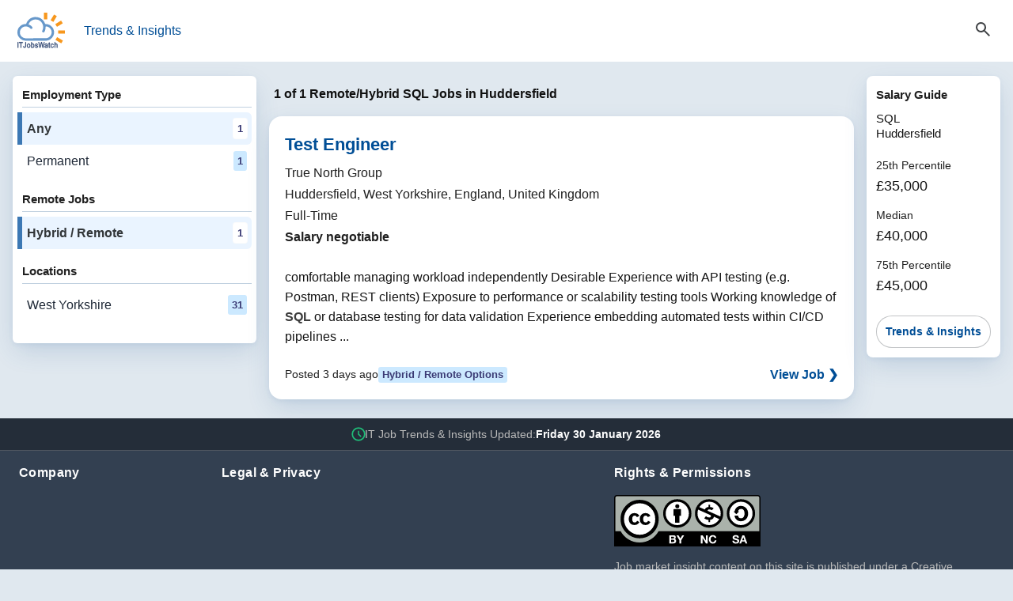

--- FILE ---
content_type: text/html; charset=utf-8
request_url: https://www.itjobswatch.co.uk/search?q=SQL&l=Huddersfield%2C%20West%20Yorkshire%2C%20Yorkshire%2C%20England%2C%20UK&r=1
body_size: 4542
content:

<!DOCTYPE html>
<html lang="en">
<head><meta charset="utf-8"><meta name="viewport" content="width=device-width, initial-scale=1, viewport-fit=cover"><title>
	Remote/Hybrid SQL Jobs in Huddersfield | IT Jobs Watch
</title><meta name="description" content="Search SQL job vacancies in Huddersfield with hybrid or remote work options. Find digital &amp; IT roles by skill, location, and remote or hybrid."><link rel="canonical" href="https://www.itjobswatch.co.uk/find/SQL-jobs-in-Huddersfield" />
        <link rel="stylesheet" href="/static/modules/itjw.v2802.css">
        
        <script type="module" src="/static/modules/itjw.v2802.js"></script>
        <script src="/static/modules/job-board.v2802.js" defer></script>
        

<link rel="icon" type="image/svg+xml" href="/static/img/shared/favicon.svg">
<link rel="icon" type="image/png" sizes="32x32" href="/static/img/shared/favicon-32x32.png">
<link rel="icon" type="image/png" sizes="48x48" href="/static/img/shared/favicon-48x48.png">
<link rel="icon" type="image/png" sizes="64x64" href="/static/img/shared/favicon-64x64.png">
<link rel="icon" type="image/png" sizes="96x96" href="/static/img/shared/favicon-96x96.png">
<link rel="icon" type="image/png" sizes="144x144" href="/static/img/shared/favicon-144x144.png">
<link rel="icon" type="image/png" sizes="192x192" href="/static/img/shared/favicon-192x192.png">
<link rel="icon" type="image/png" sizes="512x512" href="/static/img/shared/favicon-512x512.png">
<meta name="apple-mobile-web-app-title" content="IT Jobs Watch">
<link rel="apple-touch-icon" sizes="120x120" href="/static/img/shared/app/apple-touch-icon-120x120.png">
<link rel="apple-touch-icon" sizes="180x180" href="/static/img/shared/app/apple-touch-icon.png">
<meta name="application-name" content="IT Jobs Watch">
<meta name="msapplication-TileColor" content="#f1f4f8">
<meta name="msapplication-TileImage" content="/static/img/shared/app/itjobswatch-tile.png">
<meta name="format-detection" content="telephone=no">
<link rel="search" type="application/opensearchdescription+xml" title="IT Jobs Watch" href="/opensearch.xml"></head>
<body>
    <a href="#main-content" class="skip-link">Skip to content</a>

    <header>
        <itjw-sticky-header collapsed="false">
            <div class="header-container">
                <div class="header-top-row">
                    <div class="header-left">
                        <button id="navTrigger" class="burger-btn" aria-expanded="false" aria-label="Open Job Search Options & Filters">
                            <svg aria-hidden="true"
                                fill="currentColor"
                                focusable="false"
                                height="24"
                                stroke="currentColor"
                                viewBox="0 -960 960 960"
                                width="24">
                                <path d="M120-180v-80h720v80zm0-260v-80h720v80zm0-260v-80h720v80z" />
                            </svg>
                        </button>
                        <nav>
                            <a class="logo-container" href="/">
                                <img class="logo"
                                    src="/static/img/shared/itjobswatch-logo.svg"
                                    alt="IT Jobs Watch homepage">
                            </a>
                            <a href="/">Trends & Insights</a>
                        </nav>
                    </div>
                    <button aria-expanded="false" aria-label="Open Job Search Form" class="search-toggle-btn js-toggle">
                        <span class="icon-state icon-search">
                            <svg aria-hidden="true"
                                fill="currentColor"
                                focusable="false"
                                height="24"
                                stroke="currentColor"
                                viewBox="0 -960 960 960"
                                width="24">
                                <path d="M784-120 532-372q-30 24-69 38t-83 14q-109 0-184.5-75.5T120-580t75.5-184.5T380-840t184.5 75.5T640-580q0 44-14 83t-38 69l252 252zM380-400q75 0 127.5-52.5T560-580t-52.5-127.5T380-760t-127.5 52.5T200-580t52.5 127.5T380-400" />
                            </svg>
                        </span>
                        <span class="icon-state icon-close">
                            <svg aria-hidden="true"
                                fill="currentColor"
                                focusable="false"
                                height="24"
                                stroke="currentColor"
                                viewBox="0 0 24 24"
                                width="24">
                                <path d="M19 6.41 17.59 5 12 10.59 6.41 5 5 6.41 10.59 12 5 17.59 6.41 19 12 13.41 17.59 19 19 17.59 13.41 12z" />
                            </svg>
                        </span>
                    </button>
                </div>
                <div class="header-search-wrapper" aria-hidden="false">
                    <div class="search-container">
                        <form class="search-form search-jobs" method="get" action="/search" id="jobSearch" name="js">
                            <itjw-search name="q" multi-select value="SQL" label="Job Search" placeholder="Job Search" api-path="/api/aggregator/complete/search?q="></itjw-search>
                            <itjw-search name="l" value="Huddersfield, West Yorkshire, Yorkshire, England, UK" icon="location" label="Location" placeholder="Location" api-path="/api/aggregator/complete/location?q="></itjw-search>
                            
                            
                        </form>
                    </div>
                </div>
            </div>
        </itjw-sticky-header>
    </header>

    <div class="menu-overlay" id="menuOverlay" aria-hidden="true"></div>

    <div class="job-search-layout">

        <itjw-navigation-drawer active-filters="true" id="navDrawer" class="panel nav-col" role="dialog" aria-modal="true" aria-label="Job Filters" trigger-id="navTrigger" overlay-id="menuOverlay">
            <button class="drawer-close-btn" aria-label="Close Filters">
                <svg aria-hidden="true"
                    fill="currentColor"
                    focusable="false"
                    height="24"
                    stroke="currentColor"
                    viewBox="0 0 24 24"
                    width="24">
                    <path d="M19 6.41 17.59 5 12 10.59 6.41 5 5 6.41 10.59 12 5 17.59 6.41 19 12 13.41 17.59 19 19 17.59 13.41 12z" />
                </svg>
            </button>
            <nav class="nav-opts" aria-label="Job search options and filters">
                <div class="nav-group"><h2 class="nav-group-title">Employment Type</h2><ul class="nav-links"><li><a href="/search?q=SQL&amp;l=Huddersfield%2C%20West%20Yorkshire%2C%20Yorkshire%2C%20England%2C%20UK&amp;r=1" aria-current="page">Any<span class="data-pill">1</span></a></li><li><a href="/search?q=SQL&amp;l=Huddersfield%2C%20West%20Yorkshire%2C%20Yorkshire%2C%20England%2C%20UK&amp;r=1&amp;j=2">Permanent&nbsp;<span class="data-pill">1</span></a></li></ul></div>
                <div class="nav-group"><h2 class="nav-group-title">Remote Jobs</h2><ul class="nav-links"><li><a aria-current="true" href="/search?q=SQL&amp;l=Huddersfield%2C%20West%20Yorkshire%2C%20Yorkshire%2C%20England%2C%20UK">Hybrid / Remote<span class="data-pill">1</span></a></li></ul></div>
                
                <div class="nav-group"><h2 class="nav-group-title">Locations</h2><ul class="nav-links"><li><a href="/search?q=SQL&amp;l=West%20Yorkshire%2C%20Yorkshire%2C%20England%2C%20UK&amp;r=1">West Yorkshire<span class="data-pill">31</span></a></li></ul></div>
                
                
            </nav>
        </itjw-navigation-drawer>

        <main id="main-content">
            <h1>1 of 1 Remote/Hybrid SQL Jobs in Huddersfield</h1>



            

            
                    <article class="panel job-card" aria-labelledby="job-role-4y483j">
                        <header class="job-card-header">
                            <h2 class="job-card-title" id="job-role-4y483j">
                                <a href="/jv/True-North-Group/Test-Engineer-Job-Huddersfield-West-Yorkshire-England-UK-4y483j?jr=8n4-vs-1f2" class="">Test Engineer</a>
                            </h2>
                            <dl class="job-card-subtitle"><dt>Hiring Organisation</dt><dd>True North Group</dd><dt>Location</dt><dd>Huddersfield, West Yorkshire, England, United Kingdom</dd><dt>Employment Type</dt><dd>Full-Time</dd><dt>Salary</dt><dd class="job-card-salary">Salary negotiable</dd></dl>
                        </header>
                        <div class="job-card-body-block">
                            <div class="job-card-body">
                                comfortable managing workload independently Desirable Experience with API testing (e.g. Postman, REST clients) Exposure to performance or scalability testing tools Working knowledge of <em>SQL</em> or database testing for data validation Experience embedding automated tests within CI/CD pipelines ...
                            </div>
                        </div>
                        <footer class="job-card-footer">
                            <time class="job-card-date" datetime="2026-01-27T16:32:47">Posted 3 days ago</time>
                            <span class="data-pill">Hybrid / Remote Options</span> 
                            <a href="/jv/True-North-Group/Test-Engineer-Job-Huddersfield-West-Yorkshire-England-UK-4y483j?jr=8n4-vs-1f2" class="job-card-action" tabindex="-1">View Job ❯</a>
                        </footer>
                    </article>
                
        </main>

        <aside id="aside-right-content" class="rhs-col">
            <div class="panel salary-guide"><h3 class="salary-guide-title">Salary Guide</h3><div class="salary-guide-subtitle">SQL<br>Huddersfield</div><dl><dt>25th Percentile</dt><dd>&#163;35,000</dd><dt>Median</dt><dd>&#163;40,000</dd><dt>75th Percentile</dt><dd>&#163;45,000</dd></dl><footer><a class="salary-guide-action" href="/jobs/huddersfield/sql.do?p=6">Trends & Insights</a></footer></div>
        </aside>
    </div>

    

    

<footer class="footer">
    <a href="/">
        <div class="footer-status-bar">
            <div class="footer-status-content">
                <svg class="footer-status-icon" fill="none" stroke="currentColor" viewBox="0 0 24 24">
                    <path stroke-linecap="round" stroke-linejoin="round" stroke-width="2" d="M12 8v4l3 3m6-3a9 9 0 1 1-18 0 9 9 0 0 1 18 0" />
                </svg>
                <span>IT Job Trends & Insights Updated</span>
                <time class="footer-status-date" datetime="2026-01-30T07:10:56Z">Friday 30 January 2026</time>
            </div>
        </div>
    </a>
    <div class="footer-container">
        <div class="footer-top">
            <nav class="footer-nav" aria-label="Footer Navigation">
                <div class="footer-nav-grid">
                    <div class="footer-nav-column">
                        <itjw-details>
                            <details class="footer-itjw-details">
                                <summary class="footer-itjw-details-summary">
                                    <span class="footer-title">Company</span>
                                    <svg class="footer-chevron"
                                        xmlns="http://www.w3.org/2000/svg"
                                        viewBox="0 0 16 16"
                                        aria-hidden="true"
                                        focusable="false">
                                        <path d="M4 6l4 4 4-4"
                                            fill="none"
                                            stroke="currentColor"
                                            stroke-width="1.5"
                                            stroke-linecap="round"
                                            stroke-linejoin="round" />
                                    </svg>
                                </summary>
                                <ul class="footer-itjw-details-nav-list">
                                    <li><a href="/about" class="footer-link">About Us</a></li>
                                    <li><a href="/contact" class="footer-link">Contact Us</a></li>
                                </ul>
                            </details>
                        </itjw-details>
                    </div>
                    <div class="footer-nav-column">
                        <itjw-details>
                            <details class="footer-itjw-details">
                                <summary class="footer-itjw-details-summary">
                                    <span class="footer-title">Legal & Privacy</span>
                                    <svg class="footer-chevron"
                                        xmlns="http://www.w3.org/2000/svg"
                                        viewBox="0 0 16 16"
                                        aria-hidden="true"
                                        focusable="false">
                                        <path d="M4 6l4 4 4-4"
                                            fill="none"
                                            stroke="currentColor"
                                            stroke-width="1.5"
                                            stroke-linecap="round"
                                            stroke-linejoin="round" />
                                    </svg>
                                </summary>
                                <ul class="footer-itjw-details-nav-list">
                                    <li><a href="/copyright" class="footer-link">Copyright Notice</a></li>
                                    <li><a href="/privacy-policy" class="footer-link">Privacy Policy</a></li>
                                    <li><a href="/cookie-policy" class="footer-link">Cookie Policy</a></li>
                                    <li><a href="#cookie-preferences" class="footer-link" data-action="itjw-cc-preferences">Cookie Preferences</a></li>
                                    <li><a href="/disclaimer" class="footer-link">Disclaimer</a></li>
                                </ul>
                            </details>
                        </itjw-details>
                    </div>
                </div>
            </nav>
            <div class="footer-license">
                <div class="footer-title">Rights & Permissions</div>
                <a href="https://creativecommons.org/licenses/by-nc-sa/4.0/" target="_blank" rel="license noopener" class="footer-creative-commons-container"
                    aria-label="Creative Commons Attribution Non-Commercial Share Alike 4.0 International">
                    <img class="footer-creative-commons-img" src="/static/img/shared/by-nc-sa.svg" alt="Creative Commons Attribution-NonCommercial-ShareAlike 4.0 International License">
                </a>
                <p class="footer-license-desc">
                    Job market insight content on this site is published under a Creative Commons Attribution NonCommercial ShareAlike 4.0 International licence.
                    The licence excludes job vacancy listings and other third party material.       
                </p>
            </div>
        </div>
        <div class="footer-divider"></div>
        <div class="footer-bottom">
            <div class="footer-itjw">
                <div class="footer-itjw-container">
                    <img src="/static/img/shared/itjobswatch-logomark-mono.svg" alt="IT Jobs Watch Logomark" class="footer-logomark">
                    <span class="footer-logotype">IT Jobs Watch</span>
                </div>
                <span class="footer-separator">|</span>
                <p class="footer-tagline">Real-Time IT Job Market Trends & Actionable Insights</p>
            </div>
            <div class="footer-actions">
                <span class="footer-copyright">© 2004-2026 IT Jobs Watch Ltd</span>
                <div class="footer-social-container">
                    <a href="https://www.linkedin.com/company/it-jobs-watch" aria-label="LinkedIn" class="footer-social-link">
                        <img src="/static/img/shared/social/linkedin.svg" alt="LinkedIn" class="footer-social-icon">
                    </a>
                    <a href="https://www.facebook.com/itjobswatch" aria-label="Facebook" class="footer-social-link">
                        <img src="/static/img/shared/social/facebook.svg" alt="Facebook" class="footer-social-icon">
                    </a>
                    <a href="https://x.com/ITJobsWatch" aria-label="Twitter" class="footer-social-link">
                        <img src="/static/img/shared/social/x.svg" alt="Twitter" class="footer-social-icon">
                    </a>
                </div>
            </div>
        </div>
    </div>
</footer>
<itjw-cc></itjw-cc>
</body>
</html>


--- FILE ---
content_type: text/css
request_url: https://www.itjobswatch.co.uk/static/modules/itjw.v2802.css
body_size: 9437
content:
:root{--font-size-default: 16px;--layout-padding-x: 1rem;--layout-padding-y: 1.25rem;--border-radius-action: 32px;--border-radius-panel: 8px;--border-radius: 6px;--color-bg-container-default: #ffffff;--color-bg-default: #3c78b4;--color--itjw-hue-rgb: 51, 102, 153;--color-bg-page-default: rgba(var(--color--itjw-hue-rgb), .15);--color-border-block: rgba(var(--color--itjw-hue-rgb), .3);--color-border-default: #c2c4c6;--color-border-focus-default: #1f2937;--color-button-primary-hover: #005a30;--color-button-primary: #00703c;--color-default-rgb: 20, 20, 20;--color-default: rgb(var(--color-default-rgb));--color-heading-default: rgba(var(--color-default-rgb), .9);--color-subtitle: rgba(var(--color-default-rgb), .95);--color-kwic: rgb(60, 60, 60);--color-icon-default: #404346;--color-icon-bg-default: var(--color-bg-page-default);--color-input-default: #333536;--color-input-bg-default: #ffffff;--color-input-bg-focus: #ffffff;--color-input-bg-invalid: rgba(255, 0, 0, .15);--icon-size: 18px;--color-link-default: #004e96;--color-link-visited: #681da8;--color-pill: #3b3b75;--color-pill-bg: rgba(0, 144, 255, .2);--color-ring-focus: #1f2937;--color-tab-active: var(--color-bg-default);--color-tab-label-active: #323639;--color-tab-bg-active: rgb(234 244 255);--color-tab-bg-hover: #f3f5f6;--color-menu-bg-hover: #f3f5f6;--color-menu-bg-focus: #e3e5e6;--transition-speed: .2s;--width-desktop: 900px;--width-max: 1280px}*{box-sizing:border-box}@media(prefers-reduced-motion:reduce){*,*:before,*:after{animation-duration:.01ms!important;animation-iteration-count:1!important;transition-duration:.01ms!important;scroll-behavior:auto!important}}body{background-color:var(--color-bg-page-default);color:var(--color-default);font-family:Segoe UI Variable Text,Segoe UI,-apple-system,BlinkMacSystemFont,Roboto,Arial,sans-serif;font-size:var(--font-size-default);line-height:1.6;margin:0 auto;overflow-anchor:none;padding-bottom:env(safe-area-inset-bottom,0px);display:flex;flex-direction:column;min-height:100vh}#main-content{flex-grow:1}a{color:var(--color-link-default);line-height:1.2;text-decoration:none}a:hover{color:var(--color-link-default);text-decoration:none}em{color:var(--color-kwic);font-style:normal;font-weight:600}.sr-only,.skip-link{border:0;clip-path:inset(50%);clip:rect(0,0,0,0);height:1px;margin:-1px;overflow:hidden;padding:0;position:absolute;white-space:nowrap;width:1px}.skip-link:focus{clip-path:none;clip:auto;height:auto;left:0;margin:0;overflow:visible;top:0;width:auto;z-index:9999;background-color:#000;border-radius:0 0 8px;color:#fff;font-weight:700;outline-offset:-2px;outline:2px solid #ffffff;padding:12px 20px;text-decoration:none}.page-main{margin:0 auto;max-width:var(--width-max)}.panel{background:#fff;border-radius:var(--border-radius-panel);padding:1.5rem;width:100%;box-shadow:0 12px 32px -4px rgba(var(--color--itjw-hue-rgb),.2),0 2px 6px -1px rgba(var(--color--itjw-hue-rgb),.1)}.btn-primary{align-items:center;background-color:var(--color-button-primary);border-radius:4px;color:#fff;cursor:pointer;display:inline-flex;font-size:1.1rem;font-weight:700;justify-content:center;min-height:48px;min-width:100px;padding:0 26px;text-decoration:none;transition:background-color var(--transition-speed) ease}.btn-primary:hover{background-color:var(--color-button-primary-hover);color:#fff}.data-pill{align-items:center;background:var(--color-pill-bg);border-radius:3px;color:var(--color-pill);display:inline-flex;font-size:.8rem;font-weight:600;padding:0 .3rem;margin:0}.search-container{margin:0 auto;max-width:var(--width-max);padding:0 0 1rem;width:100%}.search-form{align-items:end;border:none;box-shadow:none;grid-template-columns:3fr 2fr;padding:.5rem 1rem;display:grid;gap:1rem}.search-form itjw-search{display:block;max-width:100%;min-width:0}button:focus-visible,a:focus-visible,input:focus-visible{box-shadow:0 0 0 4px #fff;outline-offset:2px;outline:3px solid var(--color-ring-focus)}@media(max-width:1024px){button:focus-visible,a:focus-visible,input:focus-visible{outline:none!important;box-shadow:none!important}.search-form{grid-template-columns:1fr;width:100%;max-width:100%}.search-form itjw-search{display:block;max-width:100%;min-width:0;width:100%}}h1{color:#111;font-size:16px;font-weight:600;margin:0;padding:10px 6px 16px}itjw-sticky-header{display:block;min-height:80px;position:relative;width:100%;z-index:1000}.header-container{background:#fff;display:flex;flex-direction:column;left:0;position:fixed;top:0;width:100%;will-change:transform,height;z-index:1100}.header-top-row{align-items:center;background:#fff;display:flex;justify-content:space-between;margin:0 auto;max-width:var(--width-max);padding:1rem var(--layout-padding-x) 1rem;position:relative;width:100%;z-index:2}.header-left{display:flex;align-items:center;gap:16px}.header-left a{font-weight:500;text-decoration:none}.header-left nav{display:grid;grid-template-columns:60px auto;align-items:center;gap:30px}@media(max-width:1024px){.header-left nav{gap:1.5rem}}.logo-container{display:block;width:100%;margin-left:6px;max-width:none}.logo{width:100%;height:auto;display:block}itjw-sticky-header.is-floating .header-container{border-bottom-color:transparent;box-shadow:0 4px 6px -1px #0003,0 2px 4px -1px #0000000f}itjw-sticky-header.scrolled.search-open .header-container{box-shadow:none;border-bottom:1px solid var(--color-border-default)}.burger-btn{align-items:center;background:none;border:none;color:var(--color-icon-default);cursor:pointer;display:none;flex-direction:column;gap:5px;height:44px;justify-content:center;padding:5px;position:relative;touch-action:manipulation;width:44px}.burger-btn:before{content:"";position:absolute;inset:-10px;z-index:5}.burger-btn.has-active-filters:after{background-color:#d32f2f;border-radius:50%;border:2px solid #fff;content:"";height:10px;pointer-events:none;position:absolute;right:6px;top:6px;width:10px;z-index:10}.search-toggle-btn{align-items:center;background:none;border:none;color:var(--color-icon-default);cursor:pointer;display:flex;height:44px;justify-content:center;opacity:0;padding:5px;pointer-events:none;position:relative;touch-action:manipulation;transform:scale(.9);transition:all .1s ease;width:44px}.search-toggle-btn:after{content:"";position:absolute;inset:-10px;z-index:5}.search-toggle-btn:focus{outline:none}.search-toggle-btn:focus-visible{border-radius:4px;outline-offset:2px;outline:2px solid var(--color-ring-focus)}itjw-sticky-header.scrolled .search-toggle-btn{opacity:1;pointer-events:auto;transform:scale(1)}itjw-sticky-header:not(.search-open) .search-toggle-btn{opacity:1;pointer-events:auto;transform:scale(1)}.icon-state{position:absolute;transition:all var(--transition-speed) ease}.icon-close{opacity:0;transform:rotate(-90deg)}.icon-search{opacity:1;transform:rotate(0)}itjw-sticky-header.search-open .icon-search{opacity:0;transform:rotate(90deg)}itjw-sticky-header.search-open .icon-close{opacity:1;transform:rotate(0)}.header-search-wrapper{width:100%;overflow:hidden;max-height:0;opacity:0;visibility:hidden;background:#fff;border-top:1px solid transparent;position:relative;z-index:1;transition:opacity .1s ease-in}itjw-sticky-header.scrolled .header-search-wrapper{left:0;position:absolute;top:100%;width:100%}itjw-sticky-header.scrolled.search-open .header-search-wrapper{border-top:none;box-shadow:0 4px 6px -1px #0003,0 2px 4px -1px #0000000f}itjw-sticky-header.search-open .header-search-wrapper{max-height:500px;opacity:1;overflow:visible;visibility:visible;transition:max-height 0s linear,opacity .1s ease-out}.job-search-layout{display:grid;grid-template-columns:25fr 60fr auto;gap:1rem;width:100%;max-width:var(--width-max);margin:1rem auto 0;padding:0 var(--layout-padding-x);align-items:start}itjw-navigation-drawer{display:block}.nav-col{background:#fff;border-radius:var(--border-radius);padding:12px 6px 12px 12px;transition:none}.nav-group-title{border-bottom:1px solid var(--color-border-block);color:var(--color-subtitle);font-size:.95rem;font-weight:600;margin:0 0 6px;padding:0 0 3px}.nav-links{list-style-type:none;padding:0 0 1rem;margin:0}.nav-links .data-pill{margin-left:.5rem}.nav-links li{display:block;margin:0}.nav-links a{align-items:center;border-left:none;border-radius:var(--border-radius);box-sizing:border-box;color:#1f2937;display:flex;font-weight:400;justify-content:space-between;margin-left:-6px;padding:8px 6px 8px 12px;position:relative;text-decoration:none;line-height:1.6rem}.nav-links a:before{background-color:transparent;bottom:0;content:"";left:0;position:absolute;top:0;transition:background-color .1s ease;width:4px;border:1px solid transparent}.nav-links a:hover{background-color:var(--color-tab-bg-hover);color:#000;border-radius:var(--border-radius)}.nav-links a.active:before,.nav-links a[aria-current]:before{background-color:var(--color-tab-active);border-color:var(--color-tab-active)}.nav-links a.active,.nav-links a[aria-current]{background-color:var(--color-tab-bg-active);border-left:none;color:var(--color-tab-label-active);font-weight:600}.nav-links a.active .data-pill,.nav-links a[aria-current] .data-pill{background:#fff;box-shadow:0 0 0 1px #fcfcfc}.drawer-close-btn{align-items:center;background:none;border:none;color:var(--color-icon-default);cursor:pointer;display:none;font-size:2rem;height:44px;justify-content:center;position:absolute;right:10px;top:10px;width:44px}@media(max-width:1024px){.job-search-layout{gap:0;grid-template-columns:100%;margin-top:10px}.rhs-col{display:none}.burger-btn,.drawer-close-btn{display:flex}itjw-navigation-drawer.nav-col{border-radius:0;border:none;box-shadow:8px 0 16px #0000001a;min-height:100vh;height:100dvh;left:0;max-width:500px;overflow-y:auto;position:fixed;top:0;transform:translate(-100%);visibility:hidden;width:85%;z-index:3000;padding-left:24px;padding-right:24px;padding-bottom:140px}itjw-navigation-drawer.nav-col.open{transform:translate(0);transition:transform var(--transition-speed) ease-out;visibility:visible}.nav-opts{padding-top:32px}.menu-overlay{backdrop-filter:blur(1px);background:#00000026;opacity:0;pointer-events:none;position:fixed;inset:0;height:100vh;width:100vw;z-index:2000}.menu-overlay.open{opacity:1;pointer-events:auto}}@media(max-width:480px){.header-left{gap:6px}.header-left nav{grid-template-columns:50px auto}}.search-feedback{display:flex;flex-direction:row;align-items:flex-start;gap:1.5rem;padding:2rem;margin-bottom:1rem}.search-feedback-icon{flex-shrink:0;color:var(--color-icon-default);background-color:var(--color-icon-bg-default);padding:12px;border-radius:50%;display:flex;align-items:center;justify-content:center}.search-feedback-body{flex:1;min-width:0}.search-feedback-title{font-size:1rem;line-height:1.4;margin:.8rem 0;font-weight:400}.search-feedback-quoted-term{font-weight:700;color:#111;font-style:normal}.search-feedback-suggestions{margin:0}.search-feedback-suggestions p{margin:1rem 0 .8rem;font-size:1rem}.search-feedback-suggestions ul{margin:0;padding-left:1.25rem;list-style-type:disc}.search-feedback-suggestions li{margin:0 0 .8rem;line-height:1.5}.search-feedback-suggestions a{color:var(--color-link-default);font-weight:600;text-decoration:none}.search-feedback-suggestions a:hover{text-decoration:underline}@media(max-width:640px){.search-feedback{flex-direction:column;align-items:center;gap:1rem;padding:1.5rem}.search-feedback-suggestions ul{display:inline-block;text-align:left}}@media(max-width:1024px){.panel{box-shadow:none}}.main-job-vacancy{background:var(--color-bg-container-default);border-bottom:1px solid var(--color-border-default);display:flex;flex-direction:column;gap:0;margin:0 auto;max-width:var(--width-max);padding:2rem 1.5rem 1.5rem;width:100%;word-wrap:break-word;overflow-wrap:anywhere}@media(min-width:1024px){.main-job-vacancy{align-items:start;background:transparent;border:none;display:grid;gap:1.2rem;grid-template-columns:7fr 3fr;padding:1rem 20px}}.section-job-description{display:contents}@media(min-width:1024px){.section-job-description{background:var(--color-bg-container-default);border-radius:var(--border-radius);border:1px solid var(--color-border-block);display:block;padding:2rem}}.section-job-description .job-title{order:10}.job-sidebar{order:20}.section-job-description .job-description{order:30}.bottom-apply-container{order:40}.job-sidebar{margin:0;padding:0}@media(min-width:1024px){.job-sidebar{background:var(--color-bg-container-default);border-radius:var(--border-radius);border:1px solid var(--color-border-block);margin:0;order:unset;padding:1.5rem}}.section-job-description .job-title{padding:0;margin:0 0 1.5rem;font-size:1.5rem;font-weight:600;color:var(--color-heading-default);line-height:1.4}.section-job-description .job-description{margin:1rem 0 0;font-size:1rem}.job-description p{margin-bottom:1rem}.job-description b,.job-description strong{font-weight:600}.job-description h2{color:var(--color-heading-default);font-size:1.4rem;font-weight:600;margin:1.25rem 0 1rem;padding:0}.job-description h3{color:var(--color-heading-default);font-size:1.25rem;font-weight:600;margin:1.25rem 0 1rem;padding:0}.job-description ul,.job-description ol{margin:0 0 .6rem;padding:0 0 0 1rem}.job-description li{list-style-position:outside;list-style-type:disc;margin:0 0 .6rem}.job-description hr{border:none;display:block;height:0}.job-description .details-list-container{box-sizing:border-box;display:flex;flex-direction:column;gap:12px;margin:24px 0 32px;padding:0;width:100%}.job-description .details-list-container dl{margin:0}.job-description .details-list-item{border-bottom:1px solid var(--color-border-block);box-sizing:border-box;padding:12px 0}.details-list-item dt{color:#222;font-weight:700;margin:4px 0 3px;white-space:normal}.job-description .details-list-item dd{margin:3px 0 4px}.job-details{border-block:1px solid var(--color-border-block);padding:1rem 0}@media(min-width:1024px){.job-details{border-block:none}}.job-details dl{margin:0}.job-details dt{color:var(--color-subtitle);font-size:.8rem;letter-spacing:1px;margin-top:1.25rem;text-transform:uppercase}.job-details dt:first-child{margin-top:0}@media(min-width:1024px){.job-details dt{margin-top:1.2rem}}.job-details dd{font-size:1.05rem;font-weight:600;margin:0}.top-apply-container{border-bottom:none;display:flex;justify-content:center;margin:0;padding:0 0 1.5rem}.bottom-apply-container{border-top:1px solid var(--color-border-block);display:flex;justify-content:center;margin:1.5rem 0 0;padding:1.5rem 0 0}@media(min-width:1024px){.top-apply-container{border-bottom:1px solid var(--color-border-block);margin-bottom:1.5rem}}.similar-jobs-section{margin:1.5rem auto;max-width:var(--width-max);overflow-wrap:anywhere;padding:0 1rem;width:100%}.similar-jobs-title{border-bottom:1px solid var(--color-border-block);color:#1a1a1a;font-size:1.3rem;font-weight:500;padding:0 0 .5rem .5rem;margin-bottom:1.5rem}.job-card{background:#fff;border-radius:16px;margin-bottom:1.5rem;padding:1.25rem;word-wrap:break-word;overflow-wrap:anywhere}.job-card dl,.job-card dt,.job-card dd{margin:0;padding:0}.job-card-header{display:flex;flex-direction:column;gap:0}.job-card-title{font-size:1.4rem;font-weight:600;line-height:1.4;margin:0 0 .5rem}.job-card-title a{color:var(--color-link-default);text-decoration:none}.job-card-title a:hover{color:var(--color-link-default);text-decoration:underline}.job-card-title a:visited{color:var(--color-link-visited)}.job-card-subtitle{color:var(--color-subtitle);margin-top:4px}.job-card-subtitle dt{border:0;clip-path:inset(50%);clip:rect(0,0,0,0);height:1px;margin:-1px;overflow:hidden;padding:0;position:absolute;white-space:nowrap;width:1px}.job-card-subtitle dd{display:block;margin-bottom:2px}.job-card-salary{font-weight:700}.job-card-body-block{border-block:1px solid var(--color-border-block, #eee);font-size:1rem;margin:.75rem 0;padding:.75rem 0}.job-card-body{max-width:90ch;text-wrap:pretty}.job-card-footer{align-items:center;display:flex;flex-wrap:wrap;font-size:.9rem;gap:12px}.job-card-date{color:var(--color-subtitle)}.job-card-action{color:var(--color-link-default);display:inline-block;font-size:1rem;font-weight:600;margin-left:auto;position:relative;text-decoration:none;white-space:nowrap}.job-card-action:before{content:"";height:100%;left:50%;min-height:44px;min-width:44px;position:absolute;top:50%;transform:translate(-50%,-50%);width:140%}.job-card-action:focus-visible{border-radius:8px;outline-offset:4px;outline:2px solid #000000}.salary-guide{border-radius:var(--border-radius-panel);margin:0 auto 2rem;overflow-wrap:anywhere;padding:12px;width:100%;min-width:10rem}.salary-guide-title{color:var(--color-subtitle);font-size:.95rem;font-weight:600;margin:0}.salary-guide-subtitle{font-size:15px;line-height:1.3em;padding:.5rem 0}.salary-guide dl{border-block:1px solid var(--color-border-block);margin:0;padding:.75rem 0}.salary-guide dt{margin:.75rem 0 0;font-size:.9rem;font-weight:400;color:var(--color-subtitle)}.salary-guide dt:first-of-type{margin-top:0}.salary-guide dd{font-size:1.1rem;font-weight:500;margin:0}.salary-guide footer{display:flex;justify-content:center;margin:12px 0 0;padding:0}.salary-guide-action{align-items:center;background-color:#fff;border-radius:var(--border-radius-action);box-shadow:inset 0 0 0 1px var(--color-border-default);color:var(--color-link-default);cursor:pointer;display:inline-flex;font-size:.9rem;font-weight:600;justify-content:center;line-height:1.2;padding:.75rem;position:relative;text-align:center;text-decoration:none;transition:all var(--transition-speed) ease;width:100%}.salary-guide-action:hover{background-color:#f3f5f6;box-shadow:inset 0 0 0 2px #000;color:#000;text-decoration:none}.salary-guide-action:before{content:"";height:100%;left:50%;min-height:44px;min-width:44px;position:absolute;top:50%;transform:translate(-50%,-50%);width:100%}.pagination-container{font-size:14px;font-weight:400;margin:26px 0;text-align:center}.pagination{background:#fff;border-radius:6px;border:1px solid #c2c4c680;box-shadow:0 1px 3px #0000000a;box-sizing:border-box;color:var(--itjw-search-text-color, #333536);display:inline-block;padding:.4rem;box-shadow:0 12px 32px -4px rgba(var(--color--itjw-hue-rgb),.15),0 2px 6px -1px rgba(var(--color--itjw-hue-rgb),.1)}.pagination a,.pagination a:visited{color:inherit}.pagination .icon{stroke:currentColor;fill:none}.pagination-layout{align-items:center;display:grid;gap:16px;grid-template-columns:auto auto auto;list-style:none;margin:0;padding:0}.pagination-prev{justify-self:start}.pagination-numbers{justify-self:center}.pagination-next{justify-self:end}.pagination-list{align-items:center;display:inline-flex;gap:10px;list-style:none;margin:0;padding:0}.pagination-list a,.is-current,.pagination-ellipsis,.pagination-total{border-radius:6px;box-sizing:border-box;display:inline-grid;min-height:36px;min-width:36px;padding:2px 6px;place-items:center;text-decoration:none}.pagination-list a,.pagination-control{transition:outline .1s ease}@media(prefers-reduced-motion:reduce){.pagination-list a,.pagination-control{transition:none}}.pagination-list a{background:var(--itjw-search-hover-bg-color, #f3f5f6);font-weight:600;text-decoration:none}.pagination-control{align-items:center;background:transparent;box-sizing:border-box;display:inline-flex;gap:3px;min-height:36px;padding:2px 8px;text-decoration:none;white-space:nowrap}.pagination-control>*{flex:0 0 auto}.pagination-control:hover{outline:none;text-decoration:none}.pagination-list a:hover{background:var(--itjw-search-hover-bg-color, #ffffff);border-radius:6px;box-shadow:none;color:#000;outline-offset:0;outline:2px solid var(--itjw-search-border-color-focus, #c2c4c6);text-decoration:none}.pagination-list a:focus-visible,.pagination-control:focus-visible{background:var(--itjw-search-hover-bg-color, #ffffff);border-radius:6px;box-shadow:none;color:#000;outline-offset:0;outline:2px solid var(--itjw-search-border-color-focus, #1f2937)}.pagination-list a:focus:not(:focus-visible),.pagination-control:focus:not(:focus-visible){outline:none}.pagination-ellipsis:hover,.pagination-total:hover,.is-current:hover{background:transparent}.pagination-ellipsis:focus,.pagination-total:focus,.is-current:focus{outline:none}.is-current{background:var(--itjw-search-selected-bg-color, #434546);color:#fff;font-weight:600;pointer-events:none}.pagination-ellipsis,.pagination-total{opacity:.6;pointer-events:none}.icon{display:inline-block;fill:none;height:16px;stroke-width:2;stroke:var(--itjw-search-icon-color, #535556);width:16px}[aria-disabled=true],[disabled]{opacity:.33;pointer-events:none}@media(forced-colors:active){.pagination-list a:hover,.pagination-control:hover,.pagination-list a:focus-visible,.pagination-control:focus-visible{background:Highlight;color:HighlightText;forced-color-adjust:none;outline-offset:0;outline:2px solid Highlight}.pagination{forced-color-adjust:auto}}@media(prefers-contrast:more){.pagination-list a:hover,.pagination-control:hover,.pagination-list a:focus-visible,.pagination-control:focus-visible{outline-width:3px}}.pagination:focus,.pagination:focus-within{border-color:#c2c4c680;box-shadow:none;outline:none}@media(max-width:768px){.pagination-control span{display:none}.pagination-control:hover{background:var(--itjw-search-hover-bg-color, #ffffff);border-radius:6px;box-shadow:none;color:#000;outline-offset:0;outline:2px solid var(--itjw-search-border-color-focus, #c2c4c6)}.icon{min-height:24px;min-width:24px}}@media(max-width:480px){.pagination-list>li{display:none}.pagination-list>li.is-current{display:inline-grid}.is-current{background:#fff;border:none;color:#000;min-height:36px;min-width:36px;opacity:.6;padding:2px 10px}.is-current span{font-size:0;line-height:1}.is-current span:after{content:attr(data-label);display:inline-block;font-size:14px;font-weight:600;line-height:1.2;white-space:nowrap}.pagination-layout{gap:8px;grid-template-columns:1fr auto 1fr}}@media(pointer:coarse){.pagination-item,.pagination-list a,.pagination-control,.is-current{min-height:44px;min-width:44px}}:root{--color-footer-bg: #334051;--color-footer-title: #fefefe;--color-footer-dim: #bbbbbb;--color-footer-border-default: rgba(255, 255, 255, .2);--color-footer-hover: #ffffff}.footer{background-color:var(--color-footer-bg);color:var(--text-light);font-size:16px;line-height:1.5;width:100%}.footer-container{margin:0 auto;max-width:var(--width-max);padding:1rem 2rem 2rem}.footer ul{list-style:none;margin:0;padding:.5rem 0}.footer-title{color:var(--color-footer-title);font-size:1rem;font-weight:600;letter-spacing:.025em}.footer-status-bar{align-items:center;background-color:#0000004d;border-bottom:1px solid var(--color-footer-border-default);color:var(--color-footer-dim);display:flex;font-size:.875rem;padding:.75rem 0;text-align:center}.footer-status-icon{color:#1fbe79;display:inline-flex;height:1rem;transform-origin:center;transform:scale(1.3)}.footer-status-content{align-items:center;display:flex;flex-direction:column;gap:0;margin:0 auto;max-width:var(--width-max);padding:0 1.5rem}.footer-status-date{color:var(--color-footer-title);font-weight:600}.footer-top{display:flex;flex-direction:column;gap:1rem}.footer-nav{width:100%}.footer-nav-grid{display:grid;grid-template-columns:1fr}.footer-nav-column{border-bottom:1px solid var(--color-footer-border-default)}.footer-nav-column:last-child{border-bottom:none}responsive-details{display:block;width:100%}.footer-itjw-details[open]{padding-bottom:1rem}.footer-itjw-details-nav-list{color:var(--color-footer-dim);display:flex;flex-direction:column;gap:1.8rem}.footer-link{color:var(--color-footer-dim);font-weight:400;white-space:nowrap}.footer-link:hover{color:var(--color-footer-hover);text-decoration:none}.footer-itjw-details-summary{align-items:center;cursor:pointer;display:flex;justify-content:space-between;list-style:none;padding:1rem 0}.footer-itjw-details-summary::-webkit-details-marker{display:none}.footer-chevron{color:var(--color-footer-title);display:inline-block;height:1.5rem;transition:transform var(--transition-speed) ease-in-out;width:1.5rem}.footer-itjw-details[open] .footer-chevron{transform:rotate(180deg)}.footer-license{max-width:600px}.footer-creative-commons-container{display:block;padding-top:1rem}.footer-creative-commons-img{display:block;width:185px}.footer-license-desc{color:var(--color-footer-dim);font-size:.875rem;line-height:1.4;margin:1rem 0 0}.footer-divider{border-top:1px solid var(--color-footer-border-default);margin:1.5rem 0}.footer-bottom{display:flex;flex-direction:column;gap:1rem}.footer-itjw{align-items:flex-start;display:flex;flex-direction:column;gap:1rem}.footer-itjw-container{align-items:center;display:flex;gap:.5rem}.footer-logomark{filter:invert(100%);height:2rem;margin-right:3px}.footer-logotype{color:var(--color-footer-title);font-size:1.1rem;font-weight:500}.footer-separator{color:var(--color-footer-border-default);display:none;margin:0}.footer-tagline{color:var(--color-footer-dim);font-size:.875rem;margin:0}.footer-actions{display:flex;flex-direction:column;gap:1rem}.footer-copyright{color:var(--color-footer-dim);font-size:.875rem}.footer-social-container{display:flex;gap:2rem}.footer-social-link{display:block;opacity:.7}.footer-social-link:hover{opacity:1}.footer-social-icon{display:block;filter:invert(100%);height:1.25rem;width:1.25rem}@media(min-width:1024px){.footer ul{margin:0;padding:0}.footer-status-content{flex-direction:row;gap:.6rem}.footer-status-content span:after{content:":"}.footer-container{padding:1rem 1.5rem 2rem}.footer-top{flex-direction:row;gap:2rem;justify-content:space-between}.footer-nav{flex:1}.footer-nav-grid{gap:1rem;grid-template-columns:repeat(3,1fr)}.footer-nav-column{border-bottom:none}.footer-chevron{display:none}.footer-itjw-details-summary{cursor:default;margin-bottom:1rem;padding:0;pointer-events:none}.footer-itjw-details[open] .footer-itjw-details-nav-list{display:flex}.footer-itjw-details-nav-list{gap:.8rem}.footer-license{padding-top:0;width:30rem}.footer-license-title{margin-bottom:1.5rem}.footer-bottom{align-items:center;flex-direction:row;justify-content:space-between}.footer-itjw{align-items:center;flex-direction:row}.footer-actions{align-items:center;flex-direction:row;gap:2rem}.footer-separator{display:inline-block}.footer-social-container{gap:1.4rem}}
